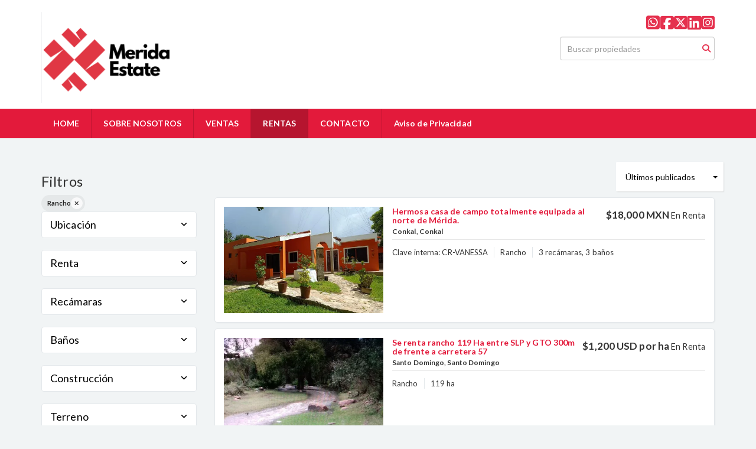

--- FILE ---
content_type: text/html; charset=utf-8
request_url: https://www.meridaestate.com/rentals/ranch-type?sort_by=published_at-desc
body_size: 9990
content:
<!DOCTYPE html>
<html lang="es">
  <head>
  <meta http-equiv="Content-Type" content="text/html; charset=utf-8" />
  <meta name="description" content="Encuentra casas, departamentos, oficinas y terrenos en renta en Mérida, Yucatán. En Mérida Estate te conectamos con espacios ideales para vivir o trabajar."/>
  <meta name="keywords" content="casas en renta, departamentos en renta, oficinas en renta, renta de propiedades Mérida, bienes raíces Mérida, inmuebles en renta, renta en Mérida, Mérida Estate, inmobiliarias en Mérida, propiedades comerciales en renta, renta de terrenos Mérida"/>
  <meta name="viewport" content="width=device-width, initial-scale=1, maximum-scale=1, user-scalable=no">
  <title>Renta de casas, departamentos y oficinas en Mérida | Mérida Estate</title>
  <meta name="title" content="Renta de casas, departamentos y oficinas en Mérida | Mérida Estate"/>
  
<link rel="stylesheet" href="https://cdn.easybroker.com/assets/agent_websites-281d21d03f3be9dbdb7fba5c365bb4662225be459cd7bffae0d9f5f264e3ca0b.css" />
<script src="https://cdn.easybroker.com/assets/legacy/agent_websites-21395e11eef1e395d21dd9ccf7722d900a9b86e7ec5df3b9acf4a6067a60b635.js"></script>


  <script async src="https://www.googletagmanager.com/gtag/js?id=G-V3C6XD1G31"></script>
  <script>
    window.dataLayer = window.dataLayer || [];
    function gtag(){dataLayer.push(arguments);}
    gtag('js', new Date());
    gtag('config', "G-V3C6XD1G31");
  </script>

  <!-- Facebook Pixel Code -->
  <script>
    !function(f,b,e,v,n,t,s) {
      if(f.fbq)return;n=f.fbq=function(){n.callMethod?
          n.callMethod.apply(n,arguments):n.queue.push(arguments)};
      if(!f._fbq)f._fbq=n;n.push=n;n.loaded=!0;n.version='2.0';
      n.queue=[];t=b.createElement(e);t.async=!0;
      t.src=v;s=b.getElementsByTagName(e)[0];
      s.parentNode.insertBefore(t,s)}(window, document,'script',
        'https://connect.facebook.net/en_US/fbevents.js');
        fbq('init', '736103836720817');
        fbq('track', 'PageView');
  </script>
  <noscript>
    <img height="1"
         width="1"
         style="display:none"
         src="https://www.facebook.com/tr?id=736103836720817&ev=PageView&noscript=1"/>
  </noscript>
  <!-- End Facebook Pixel Code -->

  <script>
    (g=>{var h,a,k,p="The Google Maps JavaScript API",c="google",l="importLibrary",q="__ib__",m=document,b=window;b=b[c]||(b[c]={});var d=b.maps||(b.maps={}),r=new Set,e=new URLSearchParams,u=()=>h||(h=new Promise(async(f,n)=>{await (a=m.createElement("script"));e.set("libraries",[...r]+"");for(k in g)e.set(k.replace(/[A-Z]/g,t=>"_"+t[0].toLowerCase()),g[k]);e.set("callback",c+".maps."+q);a.src=`https://maps.${c}apis.com/maps/api/js?`+e;d[q]=f;a.onerror=()=>h=n(Error(p+" could not load."));a.nonce=m.querySelector("script[nonce]")?.nonce||"";m.head.append(a)}));d[l]?console.warn(p+" only loads once. Ignoring:",g):d[l]=(f,...n)=>r.add(f)&&u().then(()=>d[l](f,...n))})
    ({
      key: "",
      v: "weekly",
      language: "es"
    });
  </script>

  <link rel="stylesheet" href="https://cdn.easybroker.com/themes/oslo/stylesheets/bootstrap.css?version=1763493818" />
  <link rel="stylesheet" href="https://cdn.easybroker.com/themes/shared/css/map.css?version=1763493818" />
  <link rel="stylesheet" href="https://cdn.easybroker.com/themes/shared/css/filters.css?version=1763493818" />
  <link rel="stylesheet" href="https://cdn.easybroker.com/themes/oslo/stylesheets/style.css?version=1763493818" />
  <link rel="stylesheet" href="https://cdn.easybroker.com/themes/oslo/stylesheets/responsive.css?version=1763493818" />
  <link rel="stylesheet" href="https://cdn.easybroker.com/themes/oslo/stylesheets/styles-palette-6.css?version=1763493818" />
  <link rel="stylesheet" href="https://cdn.easybroker.com/themes/oslo/stylesheets/custom-select.css?version=1763493818" />
  <link rel="stylesheet" href="https://cdn.easybroker.com/themes/shared/fontawesome/css/all.min.css?version=1763493818" />
  <link rel="stylesheet" href="https://cdn.easybroker.com/themes/shared/fontawesome/css/brands.min.css?version=1763493818" />
    <!-- Google tag (gtag.js) -->
<script async src="https://www.googletagmanager.com/gtag/js?id=G-M2Y93FTEWX"></script>
<script>
  window.dataLayer = window.dataLayer || [];
  function gtag(){dataLayer.push(arguments);}
  gtag('js', new Date());

<!-- Google tag (gtag.js) -->
<script async src="https://www.googletagmanager.com/gtag/js?id=AW-17742377385">
</script>
<script>
  window.dataLayer = window.dataLayer || [];
  function gtag(){dataLayer.push(arguments);}
  gtag('js', new Date());

  gtag('config', 'AW-17742377385');
</script>

<!-- Event snippet for Enviar formulario de clientes potenciales conversion page -->
<script>
  gtag('event', 'conversion', {
      'send_to': 'AW-17742377385/_beNCLHXuM4bEKnjnIxC',
      'value': 1.0,
      'currency': 'MXN'
  });
</script>



<link rel="shortcut icon" href="https://assets.easybroker.com/organization_files/39850/MERIDA_ESTATE-2.png" /><link rel="apple-touch-icon" href="https://assets.easybroker.com/organization_files/39850/MERIDA_ESTATE-2.png" />


  <link href='https://fonts.googleapis.com/css?family=Lato:300,400,700, 900,400italic,700italic' rel='stylesheet' type="text/css">
  <script src="https://cdn.easybroker.com/themes/oslo/javascripts/respond.js?version=1763493818"></script>
  <script src="https://cdn.easybroker.com/themes/oslo/javascripts/scripts.js?version=1763493818"></script>
  <script src="https://cdn.easybroker.com/themes/oslo/javascripts/html5shiv.min.js?version=1763493818"></script>
  <script src="https://stackpath.bootstrapcdn.com/bootstrap/3.4.1/js/bootstrap.min.js" integrity="sha384-aJ21OjlMXNL5UyIl/XNwTMqvzeRMZH2w8c5cRVpzpU8Y5bApTppSuUkhZXN0VxHd" crossorigin="anonymous"></script>
  <link rel="stylesheet" href="https://cdn.easybroker.com/themes/oslo/stylesheets/swiper-bundle.min.css?version=1763493818" />
  <script src="https://cdn.easybroker.com/themes/oslo/javascripts/swiper-bundle.min.js?version=1763493818"></script>
</head>

  <body id="rentals">
    
    <div id="header" class="darkest-bg hidden-xs">
  <div class="top-head">
    <div class="container">
      <div class="row">
        <div class="col-sm-4">
          <div class="logo">
            <div class='user-content'><p><img src="https://assets.easybroker.com/organization_files/39850/Disen__o_sin_ti__tulo.png" width="237" style=""></p></div>
          </div>
        </div>
        <div class="col-sm-5 contact">
          <div class="row">
            <div class="col-sm-5 phone">
              <div class='user-content'><h2><br></h2></div>
            </div>
            <div class="col-sm-7 email">
              <div class='user-content'><h3><br></h3></div>
            </div>
          </div>
        </div>
        <div class="col-sm-3">
          <ul class="social-links list-inline">
  <li class="list-inline-item"><a class="whatsapp" target="_blank" href="https://wa.me/9996412569"></a></li>
  <li class="list-inline-item"><a class="facebook" target="_blank" href="https://www.facebook.com/Meridaestate/?view_public_for=177533722953819"></a></li>
  <li class="list-inline-item"><a class="twitter" target="_blank" href="https://twitter.com/meridaestate"></a></li>
  <li class="list-inline-item"><a class="linkedin" target="_blank" href="https://www.linkedin.com/public-profile/settings?trk=d_flagship3_profile_self_view_public_profile"></a></li>
  
  <li class="list-inline-item"><a class="instagram" target="_blank" href="https://www.instagram.com/meridaestate/?hl=en"></a></li>
  
  
</ul>

          <div id="code_search_form" class="eb">
  <form class="form-inline" action="/search_text" accept-charset="UTF-8" method="get">
    <input size="15" autocomplete="off" placeholder="Buscar propiedades" id="menu_search_code" class="form-control" type="text" name="search[text]" />
    <input type="submit" name="commit" value="Ir" class="input-button" />
  </form>
</div>

          <div class="text-right">
            <div id="website_translator" data-languages="de,en,es,fr,it,pt,ru,el,zh-CN" data-site-language="es">
  <div id="translation_container" class="hidden d-none"></div>
</div>
          </div>
          <div class='user-content'></div>
        </div>
      </div>
    </div>
  </div>
</div>
<nav id="main_menu" class="navbar navbar-default gradient-bg" role="navigation">
  <div class="container">
    <div class='user-content'><div class="navbar-header">
        <button type="button" class="navbar-toggle" data-toggle="collapse" data-target="#bs-example-navbar-collapse-1">
          <span class="sr-only">Toggle navigation</span>
          <span class="icon-bar"></span>
          <span class="icon-bar"></span>
          <span class="icon-bar"></span>
        </button>
        <div class="navbar-brand visible-xs">
          <div class='user-content'><p><img src="https://assets.easybroker.com/organization_files/39850/Disen__o_sin_ti__tulo.png" width="237" style=""></p></div>
        </div>
      </div>
      <div class="collapse navbar-collapse" id="bs-example-navbar-collapse-1">
        <ul class="nav navbar-nav">
    <li class="">
      <a href="/">
        HOME
        <span class="caret hidden"></span>
</a>    </li>
    <li class="">
      <a href="/about">
        SOBRE NOSOTROS
        <span class="caret hidden"></span>
</a>    </li>
    <li class="">
      <a href="/properties">
        VENTAS
        <span class="caret hidden"></span>
</a>    </li>
    <li class="active">
      <a href="/rentals">
        RENTAS
        <span class="caret hidden"></span>
</a>    </li>
    <li class="">
      <a href="/contact">
        CONTACTO
        <span class="caret hidden"></span>
</a>    </li>
    <li class="">
      <a href="/Aviso-de-Privacidad">
        Aviso de Privacidad
        <span class="caret hidden"></span>
</a>    </li>
</ul>
<div class="code-search-form visible-xs">
  <form class="form-inline" action="/search_text" accept-charset="UTF-8" method="get">
    <div class="input-group">
      <input size="15" autocomplete="off" placeholder="Buscar propiedades" id="menu_search_code" class="form-control" type="text" name="search[text]" />
      <span class="input-group-btn">
        <input type="submit" name="commit" value="Ir" class="btn btn-primary" />
      </span>
    </div>
  </form>
</div>

      </div></div>
  </div>
</nav>
<div class="phone-mobile visible-xs">
  <div class='user-content'><h2><br></h2></div>
  <div class='user-content'><h3><br></h3></div>
  <ul class="social-links list-inline">
  <li class="list-inline-item"><a class="whatsapp" target="_blank" href="https://wa.me/9996412569"></a></li>
  <li class="list-inline-item"><a class="facebook" target="_blank" href="https://www.facebook.com/Meridaestate/?view_public_for=177533722953819"></a></li>
  <li class="list-inline-item"><a class="twitter" target="_blank" href="https://twitter.com/meridaestate"></a></li>
  <li class="list-inline-item"><a class="linkedin" target="_blank" href="https://www.linkedin.com/public-profile/settings?trk=d_flagship3_profile_self_view_public_profile"></a></li>
  
  <li class="list-inline-item"><a class="instagram" target="_blank" href="https://www.instagram.com/meridaestate/?hl=en"></a></li>
  
  
</ul>

</div>

    <div class="content">
      <div id="property_search" class="container">
        <div class="row">
          <div class="col-sm-3">
            <div class="mg_widget mg_filter-bar">
  <div class="filters-container">
  <div class="filters-content" data-frame="filters-menu">
    <div class="separator">
      <a href="#" class="close-filters visible-xs" data-toggle-filters><i class="fa fa-times"></i></a>
      <h3>Filtros</h3>

        <a class="clear-filters" data-remote="true" href="/rentals?sort_by=published_at-desc">Limpiar</a>
    </div>

    <div class="filters-body">
        <div class="applied-filters">
    <ul>
      <li>
        <a data-remote="true" href="/rentals?sort_by=published_at-desc">
          
          <span class="description">Rancho</span>
</a>      </li>
    </ul>
  </div>

      <div class="dropdown-content eb">
            <div class="filter location panel">
    <div class="panel-heading">
      <h4>
        <a role="button" data-toggle="collapse" href="#location_search_filter">
          Ubicación
          <i class="fas fa-angle-down pull-right"></i>
        </a>
      </h4>
    </div>
    <div class="filter-fields collapse location-search-filter" id="location_search_filter">
      <div class="panel-body">
        <ul>
              <li class='filter-link'>
    <a data-remote="true" href="/rentals/mexico/ciudad-de-mexico/ranch-type?sort_by=published_at-desc">Ciudad de México</a>
    <span class='count pull-right'>(1)</span>
  </li>

              <li class='filter-link'>
    <a data-remote="true" href="/rentals/mexico/estado-de-mexico/ranch-type?sort_by=published_at-desc">Estado de México</a>
    <span class='count pull-right'>(1)</span>
  </li>

              <li class='filter-link'>
    <a data-remote="true" href="/rentals/mexico/guanajuato/ranch-type?sort_by=published_at-desc">Guanajuato</a>
    <span class='count pull-right'>(1)</span>
  </li>

              <li class='filter-link'>
    <a data-remote="true" href="/rentals/mexico/jalisco/ranch-type?sort_by=published_at-desc">Jalisco</a>
    <span class='count pull-right'>(1)</span>
  </li>

              <li class='filter-link'>
    <a data-remote="true" href="/rentals/mexico/queretaro/ranch-type?sort_by=published_at-desc">Querétaro</a>
    <span class='count pull-right'>(1)</span>
  </li>

              <li class='filter-link'>
    <a data-remote="true" href="/rentals/mexico/san-luis-potosi/ranch-type?sort_by=published_at-desc">San Luis Potosí</a>
    <span class='count pull-right'>(1)</span>
  </li>

              <li class='filter-link'>
    <a data-remote="true" href="/rentals/mexico/veracruz/ranch-type?sort_by=published_at-desc">Veracruz</a>
    <span class='count pull-right'>(1)</span>
  </li>

              <li class='filter-link'>
    <a data-remote="true" href="/rentals/mexico/yucatan/ranch-type?sort_by=published_at-desc">Yucatán</a>
    <span class='count pull-right'>(3)</span>
  </li>

        </ul>
      </div>
    </div>
  </div>

  <form data-filters-form="true" action="/rentals/ranch-type?sort_by=published_at-desc" accept-charset="UTF-8" data-remote="true" method="get">
    <input name="sort_by" autocomplete="off" type="hidden" value="published_at-desc" id="search_sort_by" />
    
      <div class="filter price panel">
        <div class="panel-heading">
          <h4>
            <a role="button" data-toggle="collapse" href="#collapsePrice">
              Renta
              <i class="fas fa-angle-down pull-right"></i>
            </a>
          </h4>
        </div>
        <div class="filter-fields collapse" id="collapsePrice">
          <div class="panel-body">
              <div class="field-group">
                <div class="field">
                  <input name="min_price" size="10" maxlength="10" class="query-field form-control" placeholder="Mínimo" type="number" id="search_min_price" />
                </div>
                <div class="field">
                  <input name="max_price" size="10" maxlength="10" class="query-field form-control" placeholder="Máximo" type="number" id="search_max_price" />
                </div>
              </div>
            <div class="field currency">
              <select name="currency_id" class="query-field form-control" id="search_currency_id"><option value="1">Dólares estadounidenses</option>
<option value="3">Euros</option>
<option value="4">Pesos argentinos</option>
<option value="6">Reales brasileños</option>
<option selected="selected" value="10">Pesos mexicanos</option>
<option value="13">Pesos colombianos</option>
<option value="14">Colones costarricenses</option>
<option value="15">Soles peruanos</option>
<option value="16">Pesos chilenos</option>
<option value="23">Pesos uruguayos</option>
<option value="26">Unidad de Fomento de Chile</option>
<option value="27">Libra Egipcia</option>
<option value="28">Peso dominicano</option>
<option value="29">Quetzales</option></select>
            </div>
            <div class="filter-action">
              <input type="submit" name="commit" value="Aplicar" class="btn-outline input-button" />
            </div>
          </div>
        </div>
      </div>

      <div class="filter panel">
        <div class="panel-heading">
          <h4>
            <a role="button" data-toggle="collapse" href="#collapseBedrooms">
              Recámaras
              <i class="fas fa-angle-down pull-right"></i>
            </a>
          </h4>
        </div>
        <div class="filter-fields collapse" id="collapseBedrooms">
          <div class="panel-body">
            <div class="field-group">
              <div class="field">
                <select name="min_bedroom" id="min_bedroom" class="query-field form-control"><option value="">Mínimo</option>
<option value="0">0 (Estudio)</option>
<option value="1">1</option>
<option value="2">2</option>
<option value="3">3</option>
<option value="4">4</option>
<option value="5">5</option>
<option value="6">6</option>
<option value="7">7</option>
<option value="8">8</option>
<option value="9">9</option>
<option value="10">10</option></select>
              </div>
              <div class="field">
                <select name="max_bedroom" id="max_bedroom" class="query-field form-control"><option value="">Máximo</option>
<option value="0">0 (Estudio)</option>
<option value="1">1</option>
<option value="2">2</option>
<option value="3">3</option>
<option value="4">4</option>
<option value="5">5</option>
<option value="6">6</option>
<option value="7">7</option>
<option value="8">8</option>
<option value="9">9</option>
<option value="10">10</option></select>
              </div>
            </div>
            <div class="filter-action">
              <input type="submit" name="commit" value="Aplicar" class="btn-outline input-button" />
            </div>
          </div>
        </div>
      </div>

      <div class="filter panel">
        <div class="panel-heading">
          <h4>
            <a role="button" data-toggle="collapse" href="#collapseBathrooms">
              Baños
              <i class="fas fa-angle-down pull-right"></i>
            </a>
          </h4>
        </div>
        <div class="filter-fields collapse" id="collapseBathrooms">
          <div class="panel-body">
            <div class="field-group">
              <div class="field">
                <select name="min_bathroom" id="min_bathroom" class="query-field form-control"><option value="">Mínimo</option>
<option value="1">1</option>
<option value="2">2</option>
<option value="3">3</option>
<option value="4">4</option>
<option value="5">5</option>
<option value="6">6</option>
<option value="7">7</option>
<option value="8">8</option>
<option value="9">9</option>
<option value="10">10</option></select>
              </div>
              <div class="field">
                <select name="max_bathroom" id="max_bathroom" class="query-field form-control"><option value="">Máximo</option>
<option value="1">1</option>
<option value="2">2</option>
<option value="3">3</option>
<option value="4">4</option>
<option value="5">5</option>
<option value="6">6</option>
<option value="7">7</option>
<option value="8">8</option>
<option value="9">9</option>
<option value="10">10</option></select>
              </div>
            </div>
            <div class="filter-action">
              <input type="submit" name="commit" value="Aplicar" class="btn-outline input-button" />
            </div>
          </div>
        </div>
      </div>

      <div class="filter total-size panel">
        <div class="panel-heading">
          <h4>
            <a role="button" data-toggle="collapse" href="#collapseTotalSize">
              Construcción
              <i class="fas fa-angle-down pull-right"></i>
            </a>
          </h4>
        </div>
        <div class="filter-fields collapse" id="collapseTotalSize">
          <div class="panel-body">
            <div class="field-group">
              <div class="field">
                <input type="number" name="min_total_square_meters" id="min_total_square_meters" placeholder="Desde (m²)" class="form-control" autocomplete="off" maxlength="17" />
              </div>
              <div class="field">
                <input type="number" name="max_total_square_meters" id="max_total_square_meters" placeholder="Hasta (m²)" class="form-control" autocomplete="off" maxlength="17" />
              </div>
            </div>
            <div class="filter-action">
              <input type="submit" name="commit" value="Aplicar" class="btn-outline input-button" />
            </div>
          </div>
        </div>
      </div>

      <div class="filter lot-size panel">
        <div class="panel-heading">
          <h4>
            <a role="button" data-toggle="collapse" href="#collapseLotSize">
              Terreno
              <i class="fas fa-angle-down pull-right"></i>
            </a>
          </h4>
        </div>
        <div class="filter-fields collapse" id="collapseLotSize">
          <div class="panel-body">
            <div class="field-group">
              <div class="field">
                <input type="number" name="min_lot_size_square_meters" id="min_lot_size_square_meters" placeholder="Desde (m²)" class="form-control" autocomplete="off" maxlength="17" />
              </div>
              <div class="field">
                <input type="number" name="max_lot_size_square_meters" id="max_lot_size_square_meters" placeholder="Hasta (m²)" class="form-control" autocomplete="off" maxlength="17" />
              </div>
            </div>
            <div class="filter-action">
              <input type="submit" name="commit" value="Aplicar" class="btn-outline input-button" />
            </div>
          </div>
        </div>
      </div>


    <div class="dropdown-footer">
      <button name="button" type="submit" class="btn-primary btn" data-toggle-filters="true">Ver resultados</button>
    </div>
</form>
      </div>
    </div>
  </div>
  <div class="close-filters fake"></div>
</div>

<div class="property-actions-mobile">
  <div class="toggle-filters btn btn-primary d-lg-none" data-toggle-filters data-frame="mobile-filters-toggler">
    <i class="far fa-sliders-simple"></i>
    <span>Filtros</span>
      <span class="filter-counter">1</span>
  </div>

</div>


</div>
            <div class="property-sidebar">
              <div class='user-content'></div>
            </div>
          </div>
          <div class="col-sm-9">
            <div class="search-results">
              <div class="mg_widget mg_property-list">
  <div id="mg_properties" data-frame="property-results">
  <div class="row">
    <div class="properties-header">
      <div class="sort-by d-flex align-items-center justify-content-end">
  <h6 class="mr-3">Ordenar por</h6>
  <form action="/rentals/ranch-type?web_page=rentals" accept-charset="UTF-8" method="post"><input type="hidden" name="authenticity_token" value="Njxv0sR8rxEKWYRdlkgYgNsAzQqaUKBjaghD9c1vPHL3LdIekN17Uq96WJRUYWSXvDxXzsgB-iUzUmwMsxhmPQ" autocomplete="off" />
    <div class="custom-select">
      <select name="sort_by" id="sort_by" onchange="submit();"><option selected="selected" value="published_at-desc">Últimos publicados</option>
<option value="price-asc">Precio (menor a mayor)</option>
<option value="price-desc">Precio (mayor a menor)</option></select>
    </div>
    
    
    
</form></div>

      
    </div>
  </div>

  <div class="header-pagination">
    
  </div>

  <div id="mg_property_listings">
    
<div class="property-listing" data-lat="21.0808354" data-long="-89.5187031" data-exact-location="true" data-popover-data="{&quot;image_url&quot;:&quot;https://assets.easybroker.com/property_images/5554928/96547806/EB-UI4928.jpeg?height=300\u0026version=1759423353\u0026width=450&quot;,&quot;price&quot;:&quot;$18,000 MXN&quot;,&quot;operation_type&quot;:&quot;En Renta&quot;,&quot;title&quot;:&quot;Hermosa casa de campo totalmente equipada al norte de Mérida.&quot;,&quot;location&quot;:&quot;Rancho en Conkal, Conkal&quot;,&quot;bedrooms&quot;:3,&quot;bathrooms&quot;:3,&quot;size&quot;:null,&quot;approximate_location&quot;:false,&quot;url&quot;:&quot;/property/hermosa-casa-totalmente-equipada-al-norte-de-merida&quot;}">
  <div class="property-photo">
    <a class="related-property" href="/property/hermosa-casa-totalmente-equipada-al-norte-de-merida"><img alt="EB-UI4928" data-load-rasterized-image="true" src="https://assets.easybroker.com/property_images/5554928/96547806/EB-UI4928.jpeg?height=300&amp;version=1759423353&amp;width=450" /></a>
  </div>

  <div class="property-description">
    <div class="property-header">
      <div class="property-price">
        <ul>
            <li class="price-type">
                <span class="listing-type-price">
                  $18,000 MXN                </span>
              <small class="listing-type">
                En Renta              </small>
            </li>
        </ul>
      </div>
        <h4><a href="/property/hermosa-casa-totalmente-equipada-al-norte-de-merida">Hermosa casa de campo totalmente equipada al norte de Mérida.</a></h4>
      <h5>Conkal, Conkal</h5>
    </div>
    <div class="property-info">
        <p>Clave interna: CR-VANESSA</p>
      <p class="property-type">Rancho</p>
      <p>3 recámaras, 3 baños</p>
      
    </div>
  </div>
  <div class="view-details"><a href="/property/hermosa-casa-totalmente-equipada-al-norte-de-merida">Ver detalles</a></div>
</div>
<div class="property-listing" data-lat="21.6057881" data-long="-100.7579341" data-exact-location="true" data-popover-data="{&quot;image_url&quot;:&quot;https://assets.easybroker.com/property_images/4631118/77992996/EB-QU1118.jpeg?height=300\u0026version=1721872313\u0026width=450&quot;,&quot;price&quot;:&quot;$1,200 USD por ha&quot;,&quot;operation_type&quot;:&quot;En Renta&quot;,&quot;title&quot;:&quot;Se renta rancho 119 Ha entre SLP y GTO 300m de frente a carretera 57&quot;,&quot;location&quot;:&quot;Rancho en Santo Domingo, Santo Domingo&quot;,&quot;bedrooms&quot;:null,&quot;bathrooms&quot;:null,&quot;size&quot;:&quot;119 ha&quot;,&quot;approximate_location&quot;:false,&quot;url&quot;:&quot;/property/se-renta-rancho-119-ha-entre-slp-y-gto-300m-de-frente-a-carretera-57&quot;}">
  <div class="property-photo">
    <a class="related-property" href="/property/se-renta-rancho-119-ha-entre-slp-y-gto-300m-de-frente-a-carretera-57"><img alt="EB-QU1118" data-load-rasterized-image="true" src="https://assets.easybroker.com/property_images/4631118/77992996/EB-QU1118.jpeg?height=300&amp;version=1721872313&amp;width=450" /></a>
  </div>

  <div class="property-description">
    <div class="property-header">
      <div class="property-price">
        <ul>
            <li class="price-type">
                <span class="listing-type-price">
                  $1,200 USD por ha                </span>
              <small class="listing-type">
                En Renta              </small>
            </li>
        </ul>
      </div>
        <h4><a href="/property/se-renta-rancho-119-ha-entre-slp-y-gto-300m-de-frente-a-carretera-57">Se renta rancho 119 Ha entre SLP y GTO 300m de frente a carretera 57</a></h4>
      <h5>Santo Domingo, Santo Domingo</h5>
    </div>
    <div class="property-info">
      <p class="property-type">Rancho</p>
      
      <p>119 ha</p>
    </div>
  </div>
  <div class="view-details"><a href="/property/se-renta-rancho-119-ha-entre-slp-y-gto-300m-de-frente-a-carretera-57">Ver detalles</a></div>
</div>
<div class="property-listing" data-lat="20.0498175" data-long="-99.5925969" data-exact-location="false" data-popover-data="{&quot;image_url&quot;:&quot;https://assets.easybroker.com/property_images/5503709/95494462/EB-UD3709.jpg?height=300\u0026version=1757212174\u0026width=450&quot;,&quot;price&quot;:&quot;$85,000 MXN&quot;,&quot;operation_type&quot;:&quot;En Renta&quot;,&quot;title&quot;:&quot;Rancho Los Piñones en Renta&quot;,&quot;location&quot;:&quot;Rancho en San Miguel de La Victoria, Jilotepec&quot;,&quot;bedrooms&quot;:16,&quot;bathrooms&quot;:5,&quot;size&quot;:&quot;3,000 m²&quot;,&quot;approximate_location&quot;:true,&quot;url&quot;:&quot;/property/rancho-los-pinones-en-renta&quot;}">
  <div class="property-photo">
    <a class="related-property" href="/property/rancho-los-pinones-en-renta"><img alt="EB-UD3709" data-load-rasterized-image="true" src="https://assets.easybroker.com/property_images/5503709/95494462/EB-UD3709.jpg?height=300&amp;version=1757212174&amp;width=450" /></a>
  </div>

  <div class="property-description">
    <div class="property-header">
      <div class="property-price">
        <ul>
            <li class="price-type">
                <span class="listing-type-price">
                  $85,000 MXN                </span>
              <small class="listing-type">
                En Renta              </small>
            </li>
        </ul>
      </div>
        <h4><a href="/property/rancho-los-pinones-en-renta">Rancho Los Piñones en Renta</a></h4>
      <h5>San Miguel de La Victoria, Jilotepec</h5>
    </div>
    <div class="property-info">
        <p>Clave interna: LOLA/OFARRIL</p>
      <p class="property-type">Rancho</p>
      <p>16 recámaras, 5 baños</p>
      <p>3,000 m²</p>
    </div>
  </div>
  <div class="view-details"><a href="/property/rancho-los-pinones-en-renta">Ver detalles</a></div>
</div>
<div class="property-listing" data-lat="22.1123069" data-long="-97.8021278" data-exact-location="true" data-popover-data="{&quot;image_url&quot;:&quot;https://assets.easybroker.com/property_images/5402395/93414536/EB-TT2395.jpeg?height=300\u0026version=1753314420\u0026width=450&quot;,&quot;price&quot;:&quot;$4 MXN por m²&quot;,&quot;operation_type&quot;:&quot;En Renta&quot;,&quot;title&quot;:&quot;RANCHO EN VENTA SOBRE AUTOPISTA, Excelente Oportunidad de Inversión!&quot;,&quot;location&quot;:&quot;Rancho en Tampico Alto Centro, Tampico Alto&quot;,&quot;bedrooms&quot;:null,&quot;bathrooms&quot;:null,&quot;size&quot;:&quot;8.2 ha&quot;,&quot;approximate_location&quot;:false,&quot;url&quot;:&quot;/property/excelente-oportunidad-para-inversionista-rancho-en-venta-sobre-autopista&quot;}">
  <div class="property-photo">
    <a class="related-property" href="/property/excelente-oportunidad-para-inversionista-rancho-en-venta-sobre-autopista"><img alt="EB-TT2395" data-load-rasterized-image="true" src="https://assets.easybroker.com/property_images/5402395/93414536/EB-TT2395.jpeg?height=300&amp;version=1753314420&amp;width=450" /></a>
  </div>

  <div class="property-description">
    <div class="property-header">
      <div class="property-price">
        <ul>
            <li class="price-type">
                <span class="listing-type-price">
                  $16,000,000 MXN                </span>
              <small class="listing-type">
                En Venta              </small>
            </li>
            <li class="price-type">
                <span class="listing-type-price">
                  $4 MXN por m²                </span>
              <small class="listing-type">
                En Renta              </small>
            </li>
        </ul>
      </div>
        <h4><a href="/property/excelente-oportunidad-para-inversionista-rancho-en-venta-sobre-autopista">RANCHO EN VENTA SOBRE AUTOPISTA, Excelente Oportunidad de Inversión!</a></h4>
      <h5>Tampico Alto Centro, Tampico Alto</h5>
    </div>
    <div class="property-info">
      <p class="property-type">Rancho</p>
      
      <p>8.2 ha</p>
    </div>
  </div>
  <div class="view-details"><a href="/property/excelente-oportunidad-para-inversionista-rancho-en-venta-sobre-autopista">Ver detalles</a></div>
</div>
<div class="property-listing" data-lat="19.199782" data-long="-99.1220962" data-exact-location="true" data-popover-data="{&quot;image_url&quot;:&quot;https://assets.easybroker.com/property_images/3797713/63005891/EB-NO7713.jpeg?height=300\u0026version=1687733372\u0026width=450&quot;,&quot;price&quot;:&quot;$70,000 MXN&quot;,&quot;operation_type&quot;:&quot;En Renta&quot;,&quot;title&quot;:&quot;Renta casa tipo rancho&quot;,&quot;location&quot;:&quot;Rancho en San Francisco Tlalnepantla, Xochimilco&quot;,&quot;bedrooms&quot;:4,&quot;bathrooms&quot;:4,&quot;size&quot;:&quot;600 m²&quot;,&quot;approximate_location&quot;:false,&quot;url&quot;:&quot;/property/caballerizas-en-renta-xochimilco&quot;}">
  <div class="property-photo">
    <a class="related-property" href="/property/caballerizas-en-renta-xochimilco"><img alt="EB-NO7713" data-load-rasterized-image="true" src="https://assets.easybroker.com/property_images/3797713/63005891/EB-NO7713.jpeg?height=300&amp;version=1687733372&amp;width=450" /></a>
  </div>

  <div class="property-description">
    <div class="property-header">
      <div class="property-price">
        <ul>
            <li class="price-type">
                <span class="listing-type-price">
                  $17,000,000 MXN                </span>
              <small class="listing-type">
                En Venta              </small>
            </li>
            <li class="price-type">
                <span class="listing-type-price">
                  $70,000 MXN                </span>
              <small class="listing-type">
                En Renta              </small>
            </li>
        </ul>
      </div>
        <h4><a href="/property/caballerizas-en-renta-xochimilco">Renta casa tipo rancho</a></h4>
      <h5>San Francisco Tlalnepantla, Xochimilco</h5>
    </div>
    <div class="property-info">
      <p class="property-type">Rancho</p>
      <p>4 recámaras, 4 baños</p>
      <p>600 m²</p>
    </div>
  </div>
  <div class="view-details"><a href="/property/caballerizas-en-renta-xochimilco">Ver detalles</a></div>
</div>
<div class="property-listing" data-lat="20.4793047" data-long="-100.3940095" data-exact-location="true" data-popover-data="{&quot;image_url&quot;:&quot;https://assets.easybroker.com/property_images/5098035/87390571/EB-SO8035.png?height=300\u0026version=1741977348\u0026width=450&quot;,&quot;price&quot;:&quot;$40,000 MXN&quot;,&quot;operation_type&quot;:&quot;En Renta&quot;,&quot;title&quot;:&quot;Rancho de 4 hectáreas en renta en Purísima de San Rafael, Corregidora&quot;,&quot;location&quot;:&quot;Rancho en Purísima de San Rafael, Corregidora&quot;,&quot;bedrooms&quot;:null,&quot;bathrooms&quot;:null,&quot;size&quot;:&quot;100 m²&quot;,&quot;approximate_location&quot;:false,&quot;url&quot;:&quot;/property/rancho-de-4-hectareas-en-renta-en-purisima-de-san-rafael-corregidora&quot;}">
  <div class="property-photo">
    <a class="related-property" href="/property/rancho-de-4-hectareas-en-renta-en-purisima-de-san-rafael-corregidora"><img alt="EB-SO8035" data-load-rasterized-image="true" src="https://assets.easybroker.com/property_images/5098035/87390571/EB-SO8035.png?height=300&amp;version=1741977348&amp;width=450" /></a>
  </div>

  <div class="property-description">
    <div class="property-header">
      <div class="property-price">
        <ul>
            <li class="price-type">
                <span class="listing-type-price">
                  $40,000 MXN                </span>
              <small class="listing-type">
                En Renta              </small>
            </li>
        </ul>
      </div>
        <h4><a href="/property/rancho-de-4-hectareas-en-renta-en-purisima-de-san-rafael-corregidora">Rancho de 4 hectáreas en renta en Purísima de San Rafael, Corregidora</a></h4>
      <h5>Purísima de San Rafael, Corregidora</h5>
    </div>
    <div class="property-info">
        <p>Clave interna: PRSMNZL</p>
      <p class="property-type">Rancho</p>
      
      <p>100 m²</p>
    </div>
  </div>
  <div class="view-details"><a href="/property/rancho-de-4-hectareas-en-renta-en-purisima-de-san-rafael-corregidora">Ver detalles</a></div>
</div>
<div class="property-listing" data-lat="21.297074" data-long="-88.2701214" data-exact-location="true" data-popover-data="{&quot;image_url&quot;:&quot;https://assets.easybroker.com/property_images/4910615/83532633/EB-RW0615.jpg?height=300\u0026version=1733974183\u0026width=450&quot;,&quot;price&quot;:&quot;$19,000,000 MXN&quot;,&quot;operation_type&quot;:&quot;En Renta&quot;,&quot;title&quot;:&quot;| Increíble rancho amueblado, en venta. |&quot;,&quot;location&quot;:&quot;Rancho en Panaba, Panabá&quot;,&quot;bedrooms&quot;:5,&quot;bathrooms&quot;:8,&quot;size&quot;:&quot;1,835 m²&quot;,&quot;approximate_location&quot;:false,&quot;url&quot;:&quot;/property/increible-rancho-amueblado-en-venta&quot;}">
  <div class="property-photo">
    <a class="related-property" href="/property/increible-rancho-amueblado-en-venta"><img alt="EB-RW0615" data-load-rasterized-image="true" src="https://assets.easybroker.com/property_images/4910615/83532633/EB-RW0615.jpg?height=300&amp;version=1733974183&amp;width=450" /></a>
  </div>

  <div class="property-description">
    <div class="property-header">
      <div class="property-price">
        <ul>
            <li class="price-type">
                <span class="listing-type-price">
                  $19,000,000 MXN                </span>
              <small class="listing-type">
                En Renta              </small>
            </li>
        </ul>
      </div>
        <h4><a href="/property/increible-rancho-amueblado-en-venta">| Increíble rancho amueblado, en venta. |</a></h4>
      <h5>Panaba, Panabá</h5>
    </div>
    <div class="property-info">
        <p>Clave interna: IVERAVPY</p>
      <p class="property-type">Rancho</p>
      <p>5 recámaras, 8 baños</p>
      <p>1,835 m²</p>
    </div>
  </div>
  <div class="view-details"><a href="/property/increible-rancho-amueblado-en-venta">Ver detalles</a></div>
</div>
<div class="property-listing" data-lat="20.8828333" data-long="-100.6013333" data-exact-location="false" data-popover-data="{&quot;image_url&quot;:&quot;https://assets.easybroker.com/property_images/4779791/80939153/EB-RI9791.jpg?height=300\u0026version=1728257807\u0026width=450&quot;,&quot;price&quot;:&quot;$200,000 MXN&quot;,&quot;operation_type&quot;:&quot;En Renta&quot;,&quot;title&quot;:&quot;Rancho en San Miguel de Allende&quot;,&quot;location&quot;:&quot;Rancho en Cerritos, San Miguel de Allende&quot;,&quot;bedrooms&quot;:null,&quot;bathrooms&quot;:4,&quot;size&quot;:&quot;3,200 m²&quot;,&quot;approximate_location&quot;:true,&quot;url&quot;:&quot;/property/rancho-en-san-miguel-de-allende-cerritos&quot;}">
  <div class="property-photo">
    <a class="related-property" href="/property/rancho-en-san-miguel-de-allende-cerritos"><img alt="EB-RI9791" data-load-rasterized-image="true" src="https://assets.easybroker.com/property_images/4779791/80939153/EB-RI9791.jpg?height=300&amp;version=1728257807&amp;width=450" /></a>
  </div>

  <div class="property-description">
    <div class="property-header">
      <div class="property-price">
        <ul>
            <li class="price-type">
                <span class="listing-type-price">
                  $24,000,000 MXN                </span>
              <small class="listing-type">
                En Venta              </small>
            </li>
            <li class="price-type">
                <span class="listing-type-price">
                  $200,000 MXN                </span>
              <small class="listing-type">
                En Renta              </small>
            </li>
        </ul>
      </div>
        <h4><a href="/property/rancho-en-san-miguel-de-allende-cerritos">Rancho en San Miguel de Allende</a></h4>
      <h5>Cerritos, San Miguel de Allende</h5>
    </div>
    <div class="property-info">
      <p class="property-type">Rancho</p>
      <p>4 baños</p>
      <p>3,200 m²</p>
    </div>
  </div>
  <div class="view-details"><a href="/property/rancho-en-san-miguel-de-allende-cerritos">Ver detalles</a></div>
</div>
<div class="property-listing" data-lat="20.5905968" data-long="-103.4145743" data-exact-location="true" data-popover-data="{&quot;image_url&quot;:&quot;https://assets.easybroker.com/property_images/1244063/18596448/EB-DT4063.jpg?height=300\u0026version=1568739864\u0026width=450&quot;,&quot;price&quot;:&quot;$17,400 MXN&quot;,&quot;operation_type&quot;:&quot;En Renta&quot;,&quot;title&quot;:&quot;ANTIGUO REAL A COLIMA TERRENO EN RENTA.&quot;,&quot;location&quot;:&quot;Rancho en San Agustin, Tlajomulco de Zúñiga&quot;,&quot;bedrooms&quot;:null,&quot;bathrooms&quot;:null,&quot;size&quot;:&quot;790 m²&quot;,&quot;approximate_location&quot;:false,&quot;url&quot;:&quot;/property/antiguo-real-a-colima-terreno-en-renta-e17f9330-5a91-4d88-ae4a-6b19aa795550&quot;}">
  <div class="property-photo">
    <a class="related-property" href="/property/antiguo-real-a-colima-terreno-en-renta-e17f9330-5a91-4d88-ae4a-6b19aa795550"><img alt="EB-DT4063" data-load-rasterized-image="true" src="https://assets.easybroker.com/property_images/1244063/18596448/EB-DT4063.jpg?height=300&amp;version=1568739864&amp;width=450" /></a>
  </div>

  <div class="property-description">
    <div class="property-header">
      <div class="property-price">
        <ul>
            <li class="price-type">
                <span class="listing-type-price">
                  $17,400 MXN                </span>
              <small class="listing-type">
                En Renta              </small>
            </li>
        </ul>
      </div>
        <h4><a href="/property/antiguo-real-a-colima-terreno-en-renta-e17f9330-5a91-4d88-ae4a-6b19aa795550">ANTIGUO REAL A COLIMA TERRENO EN RENTA.</a></h4>
      <h5>San Agustin, Tlajomulco de Zúñiga</h5>
    </div>
    <div class="property-info">
      <p class="property-type">Rancho</p>
      
      <p>790 m²</p>
    </div>
  </div>
  <div class="view-details"><a href="/property/antiguo-real-a-colima-terreno-en-renta-e17f9330-5a91-4d88-ae4a-6b19aa795550">Ver detalles</a></div>
</div>
<div class="property-listing" data-lat="21.1249473" data-long="-89.2681019" data-exact-location="true" data-popover-data="{&quot;image_url&quot;:&quot;https://assets.easybroker.com/property_images/2170646/33378391/EB-HI0646.jpg?height=300\u0026version=1618944852\u0026width=450&quot;,&quot;price&quot;:&quot;$300,000 MXN&quot;,&quot;operation_type&quot;:&quot;En Renta&quot;,&quot;title&quot;:&quot;EN VENTA RANCHO EN UCI&quot;,&quot;location&quot;:&quot;Rancho en Uci, Motul&quot;,&quot;bedrooms&quot;:null,&quot;bathrooms&quot;:null,&quot;size&quot;:&quot;270,000 m²&quot;,&quot;approximate_location&quot;:false,&quot;url&quot;:&quot;/property/en-venta-rancho-en-uci-uci&quot;}">
  <div class="property-photo">
    <a class="related-property" href="/property/en-venta-rancho-en-uci-uci"><img alt="EB-HI0646" data-load-rasterized-image="true" src="https://assets.easybroker.com/property_images/2170646/33378391/EB-HI0646.jpg?height=300&amp;version=1618944852&amp;width=450" /></a>
  </div>

  <div class="property-description">
    <div class="property-header">
      <div class="property-price">
        <ul>
            <li class="price-type">
                <span class="listing-type-price">
                  $30,000,000 MXN                </span>
              <small class="listing-type">
                En Venta              </small>
            </li>
            <li class="price-type">
                <span class="listing-type-price">
                  $300,000 MXN                </span>
              <small class="listing-type">
                En Renta              </small>
            </li>
        </ul>
      </div>
        <h4><a href="/property/en-venta-rancho-en-uci-uci">EN VENTA RANCHO EN UCI</a></h4>
      <h5>Uci, Motul</h5>
    </div>
    <div class="property-info">
      <p class="property-type">Rancho</p>
      
      <p>270,000 m²</p>
    </div>
  </div>
  <div class="view-details"><a href="/property/en-venta-rancho-en-uci-uci">Ver detalles</a></div>
</div>
  </div>
  
</div>



</div>
            </div>
          </div>
        </div>
      </div>
    </div>
    <div class="footer">
      <div class="container menu-footer hidden">
  <div class="menu-center">
    <ul class="nav navbar-nav">
    <li class="">
      <a href="/">
        HOME
        <span class="caret hidden"></span>
</a>    </li>
    <li class="">
      <a href="/about">
        SOBRE NOSOTROS
        <span class="caret hidden"></span>
</a>    </li>
    <li class="">
      <a href="/properties">
        VENTAS
        <span class="caret hidden"></span>
</a>    </li>
    <li class="active">
      <a href="/rentals">
        RENTAS
        <span class="caret hidden"></span>
</a>    </li>
    <li class="">
      <a href="/contact">
        CONTACTO
        <span class="caret hidden"></span>
</a>    </li>
    <li class="">
      <a href="/Aviso-de-Privacidad">
        Aviso de Privacidad
        <span class="caret hidden"></span>
</a>    </li>
</ul>
<div class="code-search-form visible-xs">
  <form class="form-inline" action="/search_text" accept-charset="UTF-8" method="get">
    <div class="input-group">
      <input size="15" autocomplete="off" placeholder="Buscar propiedades" id="menu_search_code" class="form-control" type="text" name="search[text]" />
      <span class="input-group-btn">
        <input type="submit" name="commit" value="Ir" class="btn btn-primary" />
      </span>
    </div>
  </form>
</div>

  </div>
</div>
<footer class="content lighter-bg">
  <div class="container">
    <div class="row">
      <div class="col-sm-9">
        <div class='user-content'><p style="text-align:center;"><br></p><p style="text-align:center;"><br></p><p style="text-align:center;"><img src="https://assets.easybroker.com/organization_files/39850/Screenshot_2025-11-17_at_3.34.08___p.m..png"></p></div>
      </div>
      <div class="col-sm-3">
        <div class='user-content'><h3><br></h3><h3><br></h3></div>
      </div>
    </div>
  </div>
</footer>

      <footer id="body_footer" class="darkest-bg">
  <div class="container">
    <div class="row">
      <div class="col-sm-8">
        <div class='user-content'><p>Merida - Estate 2025 - 2026</p></div>
      </div>
      <div class="col-sm-4 text-right">
        <div class="mg-attribution">
  Powered by
  <a title="Crea tu propio sitio web inmobiliario y publica tus propiedades en la Bolsa Inmobiliaria." href="https://www.easybroker.com/mx?source=agent-site-pb">EasyBroker</a>
</div>

      </div>
    </div>
  </div>
</footer>

    </div>
  </body>
</html>
